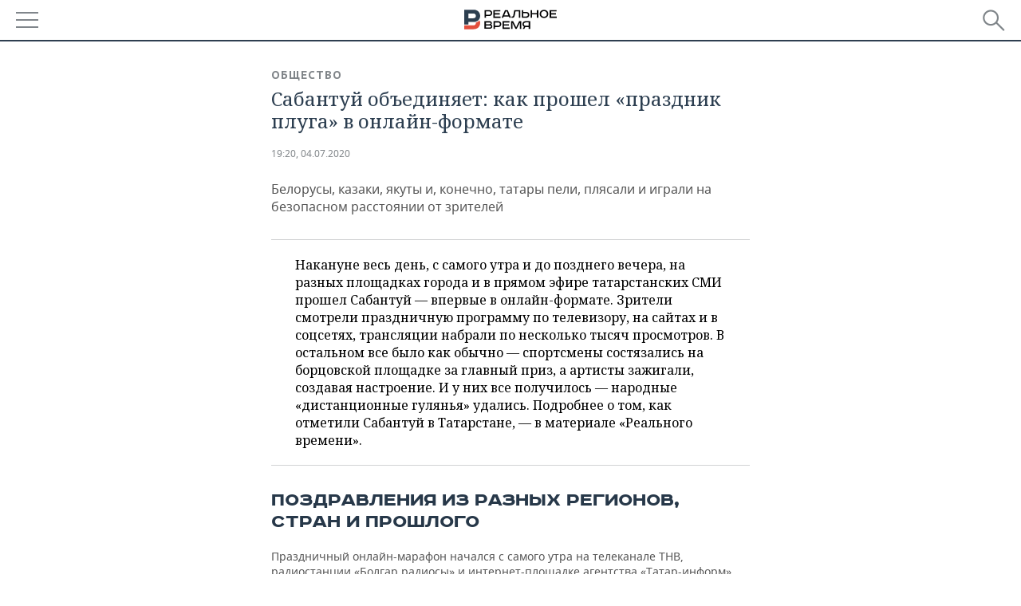

--- FILE ---
content_type: text/html; charset=utf-8
request_url: https://m.realnoevremya.ru/articles/179729-v-kazani-vpervye-proshel-sabantuy-onlayn
body_size: 24435
content:
<!DOCTYPE HTML>
<html lang="ru">
<head prefix="og: https://ogp.me/ns# fb: https://ogp.me/ns/fb# article: https://ogp.me/ns/article#">
    <meta charset="utf-8">
    <link rel="icon" type="image/png" href="/favicon-16x16.png" sizes="16x16">
    <link rel="icon" type="image/png" href="/favicon-32x32.png" sizes="32x32">
    <link rel="icon" type="image/png" href="/favicon-96x96.png" sizes="96x96">
    <link rel="icon" type="image/png" href="/favicon-192x192.png" sizes="192x192">
    <meta property="og:type" content="website">
    <meta property="og:url" content="https://realnoevremya.ru/articles/179729-v-kazani-vpervye-proshel-sabantuy-onlayn" />
    <meta name="twitter:card" content="summary">
    <meta name="twitter:site" content="@Realnoevremya">
            <meta name="twitter:title" content="Сабантуй объединяет: как прошел «праздник плуга» в онлайн-формате">
        <meta name="twitter:description" content="Борец корэш Булат Мусин завоевал на Сабантуе главный приз">
    
        <meta property="og:title" content="Сабантуй объединяет: как прошел «праздник плуга» в онлайн-формате">
    <meta property="twitterDescription" content="Сабантуй объединяет: как прошел «праздник плуга» в онлайн-формате">
    <meta property="og:description" content="Белорусы, казаки, якуты и, конечно, татары пели, плясали и играли на безопасном расстоянии от зрителей">
    <meta property="pageDescription" content="Белорусы, казаки, якуты и, конечно, татары пели, плясали и играли на безопасном расстоянии от зрителей">
    <meta name="description" content="Борец корэш Булат Мусин завоевал на Сабантуе главный приз">

    <meta name="theme-color" content="#2c3f50">
    <meta name="msapplication-navbutton-color" content="black">
    <meta name="apple-mobile-web-app-status-bar-style" content="#2c3f50">

                <link rel="canonical" href="https://realnoevremya.ru/articles/179729-v-kazani-vpervye-proshel-sabantuy-onlayn">
        
    <title>В Казани впервые прошел Сабантуй онлайн — Реальное время</title>
    <link href="/favicon.ico" type="image/x-icon" rel="shortcut icon"/>

        <meta name="viewport" content="width=device-width, initial-scale=1.0">

    <link rel="stylesheet" href="/raw/libs/slick-1.6.0/slick/slick.css?v=1435154751">
    <link rel="stylesheet" href="/assets/mobile/css/style.css?v=1435154751">
    <link rel="stylesheet" type="text/css" href="/assets/journal/css/content-style.css?v=1473867705" />
    <script src="/assets/journal/js/banner.min.js?v=1435154751"></script>
</head>

<body>
<svg xmlns="http://www.w3.org/2000/svg" xmlns:xlink="http://www.w3.org/1999/xlink" x="0px" y="0px"  style="display: none;" >
    <symbol id="logo-text" viewBox="0 0 150 32">
            <path class="st0" d="M40.3,0.7c2.9,0,5.1,1.9,5.1,4.8s-2.2,4.8-5.1,4.8h-5v2.9h-2.3V0.7H40.3z M35.3,8.2h5c1.7,0,2.9-1,2.9-2.7
        c0-1.7-1.2-2.7-2.9-2.7h-5V8.2z"/>
            <path class="st0" d="M58.5,0.7v2.1h-8.9v3h8v2.1h-8v3.3h9.2v2.1H47.3V0.7H58.5z"/>
            <path class="st0" d="M70.5,0.7l5.3,12.5h-2.4l-0.9-2H64l-0.9,2h-2.5l5.5-12.5H70.5z M64.8,9.2h6.7L69,2.7h-1.4L64.8,9.2z"/>
            <path class="st0" d="M91,0.7v12.5h-2.3V2.8h-5.6l-1.4,7.3c-0.4,2.1-1.7,3.1-3.7,3.1h-1.3V11h1.1c0.9,0,1.4-0.4,1.6-1.2l1.7-9.1H91
        z"/>
            <path class="st0" d="M95.7,0.7v3h4.8c2.9,0,5.1,1.8,5.1,4.7c0,2.9-2.2,4.8-5.1,4.8h-7.1V0.7H95.7z M95.7,11.1h4.6
        c1.9,0,2.9-1,2.9-2.7c0-1.8-1.1-2.7-2.9-2.7h-4.6V11.1z"/>
            <path class="st0" d="M109.8,0.7v5h8v-5h2.3v12.5h-2.3V7.7h-8v5.5h-2.3V0.7H109.8z"/>
            <path class="st0" d="M129.3,13.5c-3.9,0-7-2.6-7-6.6s3.1-6.6,7-6.6s7,2.6,7,6.6S133.2,13.5,129.3,13.5z M129.3,11.5
        c2.7,0,4.7-1.7,4.7-4.6c0-2.9-2.1-4.6-4.7-4.6c-2.6,0-4.7,1.7-4.7,4.6S126.7,11.5,129.3,11.5z"/>
            <path class="st0" d="M149.7,0.7v2.1h-8.9v3h8v2.1h-8v3.3h9.2v2.1h-11.5V0.7H149.7z"/>
            <path class="st0" d="M40.9,18.6c2.3,0,3.8,1.3,3.8,3.2c0,1-0.3,1.8-1.1,2.3c1.2,0.5,1.9,1.7,1.9,3.1c0,2.1-1.7,3.8-4.1,3.8h-8.6
        V18.6H40.9z M35.3,23.6h5.9c0.9,0,1.4-0.7,1.4-1.4c0-0.8-0.4-1.5-1.7-1.5h-5.6L35.3,23.6L35.3,23.6z M35.3,29h6.2
        c1.3,0,2-0.8,2-1.7c0-1.1-0.7-1.7-1.8-1.7h-6.4L35.3,29L35.3,29z"/>
            <path class="st0" d="M55,18.6c2.9,0,5.1,1.9,5.1,4.8s-2.2,4.8-5.1,4.8h-5.1v2.9h-2.3V18.6H55z M49.9,26.1h5c1.7,0,2.9-1,2.9-2.7
        c0-1.7-1.2-2.7-2.9-2.7h-5V26.1z"/>
            <path class="st0" d="M73.3,18.6v2.1h-8.9v3h8v2.1h-8V29h9.2v2.1H62.1V18.6L73.3,18.6L73.3,18.6z"/>
            <path class="st0" d="M79.2,18.6l4.9,9.9h0.1l4.9-9.9h3.3v12.5h-2.3v-9.7h-0.2l-4.8,9.7H83l-4.7-9.7h-0.2v9.7h-2.2V18.6L79.2,18.6
        L79.2,18.6z"/>
            <path class="st0" d="M106.8,31.1h-2.3v-2.9H99l-1.6,2.9h-2.5l2-3.5c-1.6-0.8-2.5-2.3-2.5-4.2c0-2.9,2.2-4.8,5.1-4.8h7.4V31.1z
         M99.5,20.7c-1.7,0-2.9,1.1-2.9,2.7c0,1.7,1.2,2.6,2.9,2.6h5v-5.4H99.5z"/>
    </symbol>
    <symbol id="logo-P" viewBox="0 0 150 32">
        <path class="st1" d="M15.1,0c6.1,0,10.7,4.1,10.7,10.1S21.2,20,15.1,20H6.8v4.1H0V0H15.1z M6.8,13.9h8c2.4,0,4.1-1.3,4.1-3.7
			c0-2.4-1.7-4-4.1-4h-8V13.9z"/>
    </symbol>
    <symbol id="logo-B" viewBox="0 0 150 32">
        <path class="st2" d="M18.9,20.9c0,0.2,0,0.4,0,0.6c0,2.4-1.7,4-4.1,4h-8l0,0H0v6.2h15.1c6.1,0,10.7-4.1,10.7-10.1
			c0-1.6-0.3-3.1-1-4.4C23.6,18.7,21.4,20.3,18.9,20.9L18.9,20.9L18.9,20.9z"/>
    </symbol>

    <symbol id="logo-text-en" viewBox="0 0 150 32">
        <polygon points="59.7,1.3 59.7,3.3 50.9,3.3 50.9,6.3 58.7,6.3 58.7,8.3 50.9,8.3 50.9,11.6 60,11.6 60,13.7 48.6,13.7 48.6,1.3
		"/>
        <path d="M65.9,9.7h6.6l-2.6-6.4h-1.4L65.9,9.7z M71.4,1.3l5.2,12.3h-2.3l-0.9-1.9H65l-0.9,1.9h-2.4l5.4-12.3H71.4z"/>
        <polygon points="80.9,1.3 80.9,11.6 89.7,11.6 89.7,13.7 78.5,13.7 78.5,1.3 	"/>
        <polygon points="93.8,1.3 101.9,10.5 101.9,1.3 104.3,1.3 104.3,13.7 101.9,13.7 93.7,4.4 93.7,13.7 91.5,13.7 91.5,1.3 	"/>
        <path d="M113.2,12.1c2.7,0,4.7-1.7,4.7-4.6s-2-4.6-4.7-4.6c-2.6,0-4.6,1.7-4.6,4.6S110.6,12.1,113.2,12.1 M113.2,14
		c-3.8,0-6.9-2.6-6.9-6.5s3.1-6.5,6.9-6.5c3.8,0,6.9,2.6,6.9,6.5S117,14,113.2,14"/>
        <polygon points="133.3,1.3 133.3,3.3 124.5,3.3 124.5,6.3 132.3,6.3 132.3,8.3 124.5,8.3 124.5,11.6 133.6,11.6 133.6,13.7
		122.2,13.7 122.2,1.3 	"/>
        <polygon points="36.4,18.7 40.7,29 41.6,29 46,18.7 48.4,18.7 43,31 39.3,31 33.8,18.7 	"/>
        <path d="M52.6,26h4.9c1.7,0,2.9-1,2.9-2.7s-1.2-2.7-2.9-2.7h-4.9C52.6,20.7,52.6,26,52.6,26z M57.6,18.7c2.9,0,5,1.9,5,4.8
		c0,2-1.1,3.4-2.6,4.1l1.9,3.4h-2.4l-1.6-2.9h-5.3V31h-2.2V18.7H57.6z"/>
        <path d="M36.7,8.8h4.9c1.7,0,2.9-1,2.9-2.7s-1.2-2.7-2.9-2.7h-4.9V8.8z M41.6,1.3c2.9,0,5,1.9,5,4.8c0,2-1.1,3.4-2.6,4.1l1.9,3.4
		h-2.4l-1.6-2.9h-5.3v2.9h-2.2V1.3H41.6z"/>
        <polygon points="76,18.7 76,20.7 67.2,20.7 67.2,23.7 75.1,23.7 75.1,25.7 67.2,25.7 67.2,28.9 76.3,28.9 76.3,31 65,31 65,18.7
		"/>
        <polygon points="81.8,18.7 86.6,28.3 86.7,28.3 91.6,18.7 94.8,18.7 94.8,31 92.6,31 92.6,21.4 92.3,21.4 87.7,31 85.6,31 81,21.4
		80.7,21.4 80.7,31 78.5,31 78.5,18.7 	"/>
        <polygon points="99.3,18.7 103.5,25.7 103.8,25.7 108,18.7 110.6,18.7 104.7,27.9 104.7,31 102.4,31 102.4,27.9 96.6,18.7 	"/>
        <path d="M113.4,27.1h6.6l-2.6-6.4h-1.4L113.4,27.1z M119,18.7l5.2,12.3h-2.3l-0.9-1.9h-8.4l-0.9,1.9h-2.4l5.4-12.3H119z"/>
    </symbol>


    <symbol id="searchico" viewBox="0 0 410.23 410.23">
        <path d="M401.625,364.092l-107.1-107.1c19.125-26.775,30.6-59.288,30.6-93.713c0-89.888-72.675-162.562-162.562-162.562
		S0,73.392,0,163.279s72.675,162.562,162.562,162.562c34.425,0,66.938-11.475,93.713-30.6l107.1,107.1
		c9.562,9.562,26.775,9.562,38.25,0l0,0C413.1,390.867,413.1,375.566,401.625,364.092z M162.562,287.592
		c-68.85,0-124.312-55.463-124.312-124.312c0-68.85,55.462-124.312,124.312-124.312c68.85,0,124.312,55.462,124.312,124.312
		C286.875,232.129,231.412,287.592,162.562,287.592z"/>
    </symbol>

    <symbol id="white-calendar" viewBox="0 0 485 485">
        <path class="st1" d="M438.2,71.7V436H46.8V71.7H438.2 M476.9,32.3h-38.7H46.8H8.1v39.3V436v39.3h38.7h391.4h38.7V436V71.7V32.3
        L476.9,32.3z"/>

        <rect x="147.8" y="9.7" class="st1" width="38.7" height="117.2"/>
        <rect x="295" y="9.7" class="st1" width="38.7" height="117.2"/>

        <rect x="90" y="200" width="50" height="50"/>
        <rect x="220" y="200" width="50" height="50"/>
        <rect x="350" y="200" width="50" height="50"/>

        <rect x="90" y="320" width="50" height="50"/>
        <rect x="220" y="320" width="50" height="50"/>
        <rect x="350" y="320" width="50" height="50"/>
    </symbol>

    <symbol id="social-vk" viewBox="0 0 11.9 17.9">
        <path d="M8.7,8.1L8.7,8.1C10,7.7,11,6.5,11,4.8c0-2.3-1.9-3.6-4-3.6H0v15.5h6.4c3.9,0,5.5-2.5,5.5-4.7C11.9,9.5,10.6,8.5,8.7,8.1z
	 M3.6,3.9h0.8c0.6,0,1.5-0.1,2,0.2C6.9,4.5,7.2,5,7.2,5.6c0,0.5-0.2,1-0.6,1.4C6,7.4,5.3,7.3,4.7,7.3H3.6V3.9z M7.3,13.5
	c-0.5,0.4-1.4,0.3-2,0.3H3.6V10h1.9c0.6,0,1.3,0,1.8,0.3s0.9,1,0.9,1.6C8.1,12.5,7.9,13.1,7.3,13.5z"/>
    </symbol>

    <symbol id="social-tw" viewBox="0 0 20.2 17.9">
        <path d="M20.2,2.7c-0.7,0.3-1.5,0.6-2.4,0.7c0.9-0.6,1.5-1.4,1.8-2.3c-0.8,0.5-1.7,0.8-2.6,1c-0.8-0.8-1.8-1.3-3-1.3
		c-2.3,0-4.1,1.8-4.1,4.1c0,0.3,0,0.6,0.1,0.9C6.6,5.6,3.5,4,1.5,1.5C1.1,2.1,0.9,2.8,0.9,3.6C0.9,5,1.6,6.3,2.7,7
		C2,7,1.4,6.8,0.8,6.5c0,0,0,0,0,0.1c0,2,1.4,3.7,3.3,4c-0.3,0.1-0.7,0.1-1.1,0.1c-0.3,0-0.5,0-0.8-0.1c0.5,1.6,2.1,2.8,3.9,2.9
		c-1.4,1.1-3.2,1.8-5.1,1.8c-0.3,0-0.7,0-1-0.1c1.8,1.2,4,1.9,6.3,1.9c7.6,0,11.7-6.3,11.7-11.7c0-0.2,0-0.4,0-0.5
		C18.9,4.2,19.6,3.5,20.2,2.7z"/>
    </symbol>

    <symbol id="social-fb" viewBox="0 0 15.3 17.9">
        <path d="M10.8,0H8.5C5.9,0,4.2,1.7,4.2,4.4v2H1.9c-0.2,0-0.4,0.2-0.4,0.4v2.9c0,0.2,0.2,0.4,0.4,0.4h2.3v7.4c0,0.2,0.2,0.4,0.4,0.4
		h3c0.2,0,0.4-0.2,0.4-0.4v-7.4h2.7c0.2,0,0.4-0.2,0.4-0.4V6.8c0-0.1,0-0.2-0.1-0.3c-0.1-0.1-0.2-0.1-0.3-0.1H8V4.7
		c0-0.8,0.2-1.2,1.3-1.2h1.6c0.2,0,0.4-0.2,0.4-0.4V0.4C11.2,0.2,11,0,10.8,0z"/>
    </symbol>

    <symbol id="social-yt" viewBox="0 0 24.8 17.9">
        <path d="M23.6,4.4c0-1.9-1.5-3.4-3.4-3.4H4.5C2.6,1,1.1,2.5,1.1,4.4v9c0,1.9,1.5,3.4,3.4,3.4h15.8
		c1.9,0,3.4-1.5,3.4-3.4v-9H23.6z M10.2,12.7V4.3l6.4,4.2L10.2,12.7z"/>
    </symbol>

    <symbol id="social-inc" viewBox="0 0 512 512">
        <path d="M352,0H160C71.6,0,0,71.6,0,160v192c0,88.4,71.6,160,160,160h192c88.4,0,160-71.6,160-160V160 C512,71.6,440.4,0,352,0z M464,352c0,61.8-50.2,112-112,112H160c-61.8,0-112-50.2-112-112V160C48,98.2,98.2,48,160,48h192 c61.8,0,112,50.2,112,112V352z"/>
        <path d="M256,128c-70.7,0-128,57.3-128,128s57.3,128,128,128s128-57.3,128-128S326.7,128,256,128z M256,336 c-44.1,0-80-35.9-80-80c0-44.1,35.9-80,80-80s80,35.9,80,80C336,300.1,300.1,336,256,336z"/>
        <circle cx="393.6" cy="118.4" r="17.1"/>
    </symbol>
</svg>
<div id="mobText" style="display: none;">
    <div class="mobTextBlock">
        <p>Вы были автоматически перенаправлены на мобильную версию.</p>
        <a href="https://realnoevremya.ru/articles/179729-v-kazani-vpervye-proshel-sabantuy-onlayn?utm_source=mobile&utm_medium=redirect&utm_campaign=mobile">Перейти на полную версию</a>
    </div>
    <div id="mobClose"></div>
</div>

<header>
    <a href="/" id="logo">
                <svg  xmlns:xlink="http://www.w3.org/1999/xlink" height="25px" width="116px">
            <use xlink:href="#logo-text" class="top-logo-text"></use>
            <use xlink:href="#logo-P" class="top-logo-P"></use>
            <use xlink:href="#logo-B" class="top-logo-B"></use>
        </svg>
    </a>

    <div id="menuhide" class="menuhide">
        <div></div>
    </div>
    <div class="hSearch">
        <form action="/search" method="get" id="formSearch">
            <div id="searchShow"></div>
            <input type="text" name="query" placeholder="Поиск по запросу">
            <input type="image" src="/assets/mobile/images/search.png" alt="Поиск по запросу" width="28" height="27">
        </form>
    </div>
</header>

<nav id="menu" class="menu ">
    <ul>
                <li class="more">
            <span>Регионы</span>
            <i></i>
            <ul class="sub">
                <li><a href="/region/bashkortostan">Башкортостан</a></li>
                <!--<li><a href="/region/kirov">Кировская область</a></li>-->
                <li><a href="/region/tatarstan">Татарстан</a></li>
                <li><a href="/region/udmurtiya">Удмуртия</a></li>
            </ul>
        </li>
        
        <li>
            <a href="/news">Новости</a>
        </li>


                <li class="more">
            <a href="/analytics/">Аналитика</a>
            <i></i>
            <ul class="sub">
                <!--<li><a href="/analytics/archive/articles">--><!--</a></li>-->
                <li><a href="/news/analytics">Новости аналитики</a></li>
                <!--li><a href="/analytics/indexes">Индексы цен</a></li-->
                <li><a href="/stories/107">Декларации о доходах</a></li>
                <li><a href="/stories/79">Короли госзаказа ПФО</a></li>
                <li><a href="/stories/12">Вузы Татарстана</a></li>
                <li><a href="/stories/29">Кому принадлежат торговые центры Татарстана</a></li>
            </ul>
        </li>
        
        <li class="more">
            <a href="/economics">Экономика</a>
            <i></i>
            <ul class="sub">
                                    <li><a href="/news/economics">Новости экономики</a></li>
                                <li><a href="/economics/finances">Финансы</a></li>
                <li><a href="/economics/banks">Банки</a></li>
                <li><a href="/economics/budget">Бюджет</a></li>
                <li><a href="/economics/investments">Инвестиции</a></li>
            </ul>
        </li>
        <li class="more">
            <a href="/industry">Промышленность</a>
            <i></i>
            <ul class="sub">
                                    <li><a href="/news/industry">Новости промышленности</a></li>
                                <li><a href="/industry/agriculture">Агропром</a></li>
                <li><a href="/industry/machinery">Машиностроение</a></li>
                <li><a href="/industry/petrochemistry">Нефтехимия</a></li>
                <li><a href="/industry/oil">Нефть</a></li>
                <li><a href="/industry/opk">ОПК</a></li>
                <li><a href="/industry/energy">Энергетика</a></li>
            </ul>
        </li>
        <li class="more">
            <a href="/realty">Недвижимость</a>
                            <i></i>
                <ul class="sub">
                    <li><a href="/news/realty">Новости недвижимости</a></li>
                </ul>
                    </li>
        <li class="more">
            <a href="/auto">Авто</a>
                            <i></i>
                <ul class="sub">
                    <li><a href="/news/auto">Новости авто</a></li>
                </ul>
                    </li>
        <li class="more">
            <a href="/business">Бизнес</a>
            <i></i>
            <ul class="sub">
                                    <li><a href="/news/business">Новости бизнеса</a></li>
                                <li style="display: none;"><a href="/business/cases">Кейс</a></li>
                <li><a href="/business/retail">Розничная торговля</a></li>
                <li><a href="/business/transport">Транспорт</a></li>
                <li><a href="/business/services">Услуги</a></li>
            </ul>
        </li>
        <li class="more">
            <a href="/technologies">Технологии</a>
            <i></i>
            <ul class="sub">
                                    <li><a href="/news/technologies">Новости технологий</a></li>
                                <li><a href="/technologies/it">IT</a></li>
                <li><a href="/technologies/media">Медиа</a></li>
                <li><a href="/technologies/telecommunication">Телекоммуникации</a></li>
            </ul>
        </li>
        <li class="more">
            <a href="/events">Мероприятия</a>
            <i></i>
            <ul class="sub">
                                    <li><a href="/news/events">Новости мероприятий</a></li>
                                <li><a href="/events/outside">Выездная редакция</a></li>
                <li><a href="/events/brunches">Бизнес-бранчи</a></li>
                <!--li><a href="/events/forums">Бизнес-форум</a></li-->
                <li><a href="/events/online">Online-конференции</a></li>
                <li><a href="/events/lectures">Открытая лекция</a></li>
            </ul>
        </li>
        <li class="more">
            <a href="/sports">Спорт</a>
            <i></i>
            <ul class="sub">
                                    <li><a href="/news/sports">Новости спорта</a></li>
                                <li><a href="/sports/football">Футбол</a></li>
                <li><a href="/sports/hockey">Хоккей</a></li>
                <li><a href="/sports/basketball">Баскетбол</a></li>
                <li><a href="/sports/volleyball">Волейбол</a></li>
                <li><a href="/sports/cybersport">Киберспорт</a></li>
                <li><a href="/sports/figure-skating">Фигурное катание</a></li>
                <li><a href="/sports/water">Водные виды спорта</a></li>
                <li><a href="/sports/bandy">Хоккей с мячом</a></li>
            </ul>
        </li>
        <li class="more">
            <a href="/society">Общество</a>
            <i></i>
            <ul class="sub">
                                    <li><a href="/news/society">Новости общества</a></li>
                                <li><a href="/society/authorities">Власть</a></li>
                <li><a href="/society/infrastructure">Инфраструктура</a></li>
                <li><a href="/society/history">История</a></li>
                <li><a href="/society/culture">Культура</a></li>
                <li><a href="/society/medicine">Медицина</a></li>
                <li><a href="/society/education">Образование</a></li>
                <li><a href="/incidents">Происшествия</a></li>
            </ul>
        </li>

        <li>
            <a href="/galleries">Фотогалерея</a>
        </li>
        <li>
            <a href="/stories">Сюжеты</a>
        </li>

                <li class="more">
            <span>Справочник</span>
            <i></i>
            <ul class="sub">
                <li><a href="/persons">Список персон</a></li>
                <li><a href="/companies">Список компаний</a></li>
            </ul>
        </li>
                <li>
            <a href="https://realnoevremya.ru/articles/179729-v-kazani-vpervye-proshel-sabantuy-onlayn?utm_source=mobile&utm_medium=redirect&utm_campaign=mobile">Полная версия</a>
        </li>
    </ul>
    <div class="wall"></div>
</nav>



<section class="mobileVersion">

    <div class="bBlock">
            <ins data-revive-zoneid="18" data-revive-id="8c89e224c36626625246cabeff524fd5"></ins>

    </div>

    <div class="siteWidth clearfix newWidth">
    
    <div class="detailNewsCol newsColHCounter threeCols">

                        <div class="grayShareBtn">
        <div class="ya-share2" data-services="vkontakte,odnoklassniki" data-counter=""
             data-title="Сабантуй объединяет: как прошел «праздник плуга» в онлайн-формате"
             data-image="https://realnoevremya.ru/uploads/articles/7b/73/f4eb587252e128ed.jpg"
             data-description="Белорусы, казаки, якуты и, конечно, татары пели, плясали и играли на безопасном расстоянии от зрителей"
                     ></div>
    </div>
        
        <div class="detailCont">
            
<article class="mobileVersion">

    <div class="category"><a href='/society' class=''>Общество</a></div>
    <h1>Сабантуй объединяет: как прошел «праздник плуга» в онлайн-формате</h1>

    <div class="dateLine">

        <span class="date"> <a href="/articles/archive/04.07.2020">19:20, 04.07.2020</a></span>

        
        

        
            </div>

            <div class="previewText">
            <p>Белорусы, казаки, якуты и, конечно, татары пели, плясали и играли на безопасном расстоянии от зрителей</p>
        </div>
    
    
            <div class="centeredText">
            <p><p>Накануне весь день, с самого утра и до позднего вечера, на разных площадках города и в прямом эфире татарстанских СМИ прошел Сабантуй — впервые в онлайн-формате. Зрители смотрели праздничную программу по телевизору, на сайтах и в соцсетях, трансляции набрали по несколько тысяч просмотров. В остальном все было как обычно — спортсмены состязались на борцовской площадке за главный приз, а артисты зажигали, создавая настроение. И у них все получилось — народные «дистанционные гулянья» удались. Подробнее о том, как отметили Сабантуй в Татарстане, — в материале «Реального времени». </p></p>
        </div>
    
    <h2>Поздравления из разных регионов, стран и прошлого</h2> <p>Праздничный онлайн-марафон начался с самого утра на телеканале ТНВ, радиостанции «Болгар радиосы» и интернет-площадке агентства «Татар-информ». Ведущие ТНВ напомнили, что название этого торжества труда произошло от тюркских слов «сабан» — плуг и «туй» — праздник. Плуг — потому что раньше Сабантуй отмечали в честь начала весенне-полевых работ (а теперь — в честь их окончания).</p> <p>С 7 утра в <a href="https://realnoevremya.ru/news/179651-programma-sabantuya-2020">программе</a> ТНВ «Sиңа Миннән Sәлам» татарстанцев поздравили известные люди и жители районов республики. Телеканал показал Сабантуи прошлых лет, которые проводились в разных уголках мира.</p> <p>В этот день татарская речь, народные песни и музыка снова звучали в Австралии, США, Китае, Казахстане. Люди в ярких национальных костюмах танцевали, играли, веселились. Телеканал показал также, как праздновали Сабантуй в Удмуртии, Чувашии, Оренбургской, Астраханской, Пензенской областях, Пермском крае. С экранов звучали теплые слова, поздравления с праздником.<br></p> <p>В 12 часов трансляцию продолжил концерт, в котором переплелись татарские традиции, история народа и современность. Часть действия прошла на площадке комплекса «Туган авылым». К «жителям деревеньки» приходили гости, они поздравляли хозяев и шутили. Приходили поздравлять с праздником и люди из прошлого. Гости и хозяева в ярких расшитых костюмах пели песни и плясали под гармонь, напоминали зрителям о древних татарских обычаях и обрядах, угощались сладостями и чаем из расписного самовара. </p>  <h2>А потом все вместе спели на татарском</h2> <p>В «Туган авылым» прибывали гости издалека. Сначала своих волжских родственников поздравили танцем крымские татары. Крымчан сменили кочевники в меховых шапках, которые привезли песню «Кара-Юрга». А после этого зрителей перенесли из деревни в город, но тоже в старые добрые времена. Приехали музыканты на ретроавтомобилях середины XX столетия, пятеро баянистов, среди которых оказалась милая дама, виртуозно исполнили зажигательный «твист». </p> <p>И снова деревня, но уже белорусская. Целая гвардия русоволосых хлопцев в белых косоворотках со славянским орнаментом дружно спели «Косил Ясь конюшину». Вслед за ними подоспели терские казаки, которые задорно отплясывали в парах. А одна пара, видимо, атаман и его жена, лихо жонглировали саблями.</p> <p>Затем за большим гостеприимным и изобильным столом собрались все приехавшие в национальный комплекс и исполнили вместе татарскую песню.</p> <p>А гости все продолжали прибывать. С песнями подтянулись джигиты из Средней Азии, один из них спел по-русски «Я встретил девушку…». Челябинские татары привезли танец, а якутка с восхитительным голосом исполнила композицию «Пробуждение», сыграв еще на бубне и варгане. В детском танце смешались традиции и обычаи народов, которые живут в Татарстане: пляска началась под залихватские русские мелодии, а завершилась под не менее задорную татарскую музыку. Своими песнями зрителей порадовал и Салават Фатхетдинов. А завершили эту программу жизнерадостные татары песней на русском языке «Легко на сердце от песни веселой».</p> <iframe src="//vk.com/video_ext.php?oid=-163482006&id=456241573&hash=405670f19b649d9a&hd=2" width="620" height="347" frameborder="0" allowfullscreen="1" loading="lazy"></iframe> <h2>Более 300 площадок Сабантуя в мире</h2> <p>В 15 часов праздник начался на площадке Казанского ипподрома, где собрались в основном сами артисты, спортсмены и организаторы праздника. Ведущие Данир Сабиров и Гульназ Сафарова пообещали, что, несмотря на дистанционный формат, создадут «атмосферу настоящих народных гуляний самого веселого праздника татарского народа, праздника мира, дружбы и труда».</p> <p>На концертной площадке сегодня выступали Венера Ганеева, Раяз Фасихов, Марсель Вагизов, Чулпан Юсупова, трио «Ямьле», ансамбль «Сорнай». В перерывах между песнями и танцами ведущие напомнили, что в Казани Сабантуй с давних пор проводился на Арском поле, когда оно еще не было застроено. Затем место празднования перенесли за Ново-Татарскую слободу, а в наши дни Сабантуй проводят в Березовой роще Приволжского района. </p> <p>— Сабантуй, издревле отмечающийся как календарный обряд в честь пробуждающейся природы и всего нового, является главным национальным праздником татарского народа, составной частью его образа жизни. Сегодня можно назвать единственную эпитафию булгарского периода, ее обнаружили в июле 1979 года в древнем селе Алькеевского района — памятник свидетельствует о праздновании Сабантуя на территории Татарстана с конца XIII века, — рассказали ведущие. </p> <p>Праздник не прекращали отмечать даже во время Гражданской войны, голодного времени и разрухи. На большом экране показали документы, связанные с празднованием Сабантуя в 1920-е годы. В те годы в Казани его отмечали у озера Кабан. Из афиши видно, что турниры по борьбе шли на протяжении нескольких дней. А Сабантуй на 15-ю годовщину ТАССР посетили гости из других республик. </p> <p>— Теперь его проводят более чем в 300 городах мира. С каждым годом растет география проведения этого праздника в городах России и за рубежом. В 2019 году при господдержке провели 361 Сабантуй, в том числе 282 в 57 регионах РФ и 79 — в 28 странах дальнего и ближнего зарубежья, — сообщили ведущие. </p> <p>Параллельно с выступлениями артисты и спортсмены развлекались на спортивной площадке. Пытались не расплескать воду из ведер, когда бегали с коромыслом, старались удержать с яйцо в ложке также на бегу. Участники игр пробовали перемещаться в мешках, то шагая, то прыгая, падая и хохоча. Боролись мешками, сидя на бревне. На экранах транслировали скачки. Но центром событий стала борцовская площадка. Ведущие отметили интересные факты: продолжительность схватки в корэше составляет 4 минуты; у взрослых спортсменов длина пояса достигает 160 см. Ну и то, что все знают: победитель турнира получает главный приз в виде барана. </p> <section class="widget"><blockquote class="instagram-media" data-instgrm-permalink="https://www.instagram.com/p/CCNWAYnoTHT/?utm_source=ig_embed&utm_campaign=loading" data-instgrm-version="12" style=" background:#FFF; border:0; border-radius:3px; box-shadow:0 0 1px 0 rgba(0,0,0,0.5),0 1px 10px 0 rgba(0,0,0,0.15); margin: 1px; max-width:540px; min-width:326px; padding:0; width:99.375%; width:-webkit-calc(100% — 2px); width:calc(100% — 2px);"><div style="padding:16px;"> <a href="https://www.instagram.com/p/CCNWAYnoTHT/?utm_source=ig_embed&utm_campaign=loading" style=" background:#FFFFFF; line-height:0; padding:0 0; text-align:center; text-decoration:none; width:100%;" target="_blank"> <div style=" display: flex; flex-direction: row; align-items: center;"> <div style="background-color: #F4F4F4; border-radius: 50%; flex-grow: 0; height: 40px; margin-right: 14px; width: 40px;"></div> <div style="display: flex; flex-direction: column; flex-grow: 1; justify-content: center;"> <div style=" background-color: #F4F4F4; border-radius: 4px; flex-grow: 0; height: 14px; margin-bottom: 6px; width: 100px;"></div> <div style=" background-color: #F4F4F4; border-radius: 4px; flex-grow: 0; height: 14px; width: 60px;"></div></div></div><div style="padding: 19% 0;"></div> <div style="display:block; height:50px; margin:0 auto 12px; width:50px;"><svg width="50px" height="50px" viewbox="0 0 60 60" version="1.1" xmlns="https://www.w3.org/2000/svg" xmlns:xlink="https://www.w3.org/1999/xlink"><g stroke="none" stroke-width="1" fill="none" fill-rule="evenodd"><g transform="translate(-511.000000, -20.000000)" fill="#000000"><g><path d="M556.869,30.41 C554.814,30.41 553.148,32.076 553.148,34.131 C553.148,36.186 554.814,37.852 556.869,37.852 C558.924,37.852 560.59,36.186 560.59,34.131 C560.59,32.076 558.924,30.41 556.869,30.41 M541,60.657 C535.114,60.657 530.342,55.887 530.342,50 C530.342,44.114 535.114,39.342 541,39.342 C546.887,39.342 551.658,44.114 551.658,50 C551.658,55.887 546.887,60.657 541,60.657 M541,33.886 C532.1,33.886 524.886,41.1 524.886,50 C524.886,58.899 532.1,66.113 541,66.113 C549.9,66.113 557.115,58.899 557.115,50 C557.115,41.1 549.9,33.886 541,33.886 M565.378,62.101 C565.244,65.022 564.756,66.606 564.346,67.663 C563.803,69.06 563.154,70.057 562.106,71.106 C561.058,72.155 560.06,72.803 558.662,73.347 C557.607,73.757 556.021,74.244 553.102,74.378 C549.944,74.521 548.997,74.552 541,74.552 C533.003,74.552 532.056,74.521 528.898,74.378 C525.979,74.244 524.393,73.757 523.338,73.347 C521.94,72.803 520.942,72.155 519.894,71.106 C518.846,70.057 518.197,69.06 517.654,67.663 C517.244,66.606 516.755,65.022 516.623,62.101 C516.479,58.943 516.448,57.996 516.448,50 C516.448,42.003 516.479,41.056 516.623,37.899 C516.755,34.978 517.244,33.391 517.654,32.338 C518.197,30.938 518.846,29.942 519.894,28.894 C520.942,27.846 521.94,27.196 523.338,26.654 C524.393,26.244 525.979,25.756 528.898,25.623 C532.057,25.479 533.004,25.448 541,25.448 C548.997,25.448 549.943,25.479 553.102,25.623 C556.021,25.756 557.607,26.244 558.662,26.654 C560.06,27.196 561.058,27.846 562.106,28.894 C563.154,29.942 563.803,30.938 564.346,32.338 C564.756,33.391 565.244,34.978 565.378,37.899 C565.522,41.056 565.552,42.003 565.552,50 C565.552,57.996 565.522,58.943 565.378,62.101 M570.82,37.631 C570.674,34.438 570.167,32.258 569.425,30.349 C568.659,28.377 567.633,26.702 565.965,25.035 C564.297,23.368 562.623,22.342 560.652,21.575 C558.743,20.834 556.562,20.326 553.369,20.18 C550.169,20.033 549.148,20 541,20 C532.853,20 531.831,20.033 528.631,20.18 C525.438,20.326 523.257,20.834 521.349,21.575 C519.376,22.342 517.703,23.368 516.035,25.035 C514.368,26.702 513.342,28.377 512.574,30.349 C511.834,32.258 511.326,34.438 511.181,37.631 C511.035,40.831 511,41.851 511,50 C511,58.147 511.035,59.17 511.181,62.369 C511.326,65.562 511.834,67.743 512.574,69.651 C513.342,71.625 514.368,73.296 516.035,74.965 C517.703,76.634 519.376,77.658 521.349,78.425 C523.257,79.167 525.438,79.673 528.631,79.82 C531.831,79.965 532.853,80.001 541,80.001 C549.148,80.001 550.169,79.965 553.369,79.82 C556.562,79.673 558.743,79.167 560.652,78.425 C562.623,77.658 564.297,76.634 565.965,74.965 C567.633,73.296 568.659,71.625 569.425,69.651 C570.167,67.743 570.674,65.562 570.82,62.369 C570.966,59.17 571,58.147 571,50 C571,41.851 570.966,40.831 570.82,37.631"></path></g></g></g></svg></div><div style="padding-top: 8px;"> <div style=" color:#3897f0; font-family:Arial,sans-serif; font-size:14px; font-style:normal; font-weight:550; line-height:18px;"> Посмотреть эту публикацию в Instagram</div></div><div style="padding: 12.5% 0;"></div> <div style="display: flex; flex-direction: row; margin-bottom: 14px; align-items: center;"><div> <div style="background-color: #F4F4F4; border-radius: 50%; height: 12.5px; width: 12.5px; transform: translateX(0px) translateY(7px);"></div> <div style="background-color: #F4F4F4; height: 12.5px; transform: rotate(-45deg) translateX(3px) translateY(1px); width: 12.5px; flex-grow: 0; margin-right: 14px; margin-left: 2px;"></div> <div style="background-color: #F4F4F4; border-radius: 50%; height: 12.5px; width: 12.5px; transform: translateX(9px) translateY(-18px);"></div></div><div style="margin-left: 8px;"> <div style=" background-color: #F4F4F4; border-radius: 50%; flex-grow: 0; height: 20px; width: 20px;"></div> <div style=" width: 0; height: 0; border-top: 2px solid transparent; border-left: 6px solid #f4f4f4; border-bottom: 2px solid transparent; transform: translateX(16px) translateY(-4px) rotate(30deg)"></div></div><div style="margin-left: auto;"> <div style=" width: 0px; border-top: 8px solid #F4F4F4; border-right: 8px solid transparent; transform: translateY(16px);"></div> <div style=" background-color: #F4F4F4; flex-grow: 0; height: 12px; width: 16px; transform: translateY(-4px);"></div> <div style=" width: 0; height: 0; border-top: 8px solid #F4F4F4; border-left: 8px solid transparent; transform: translateY(-4px) translateX(8px);"></div></div></div> <div style="display: flex; flex-direction: column; flex-grow: 1; justify-content: center; margin-bottom: 24px;"> <div style=" background-color: #F4F4F4; border-radius: 4px; flex-grow: 0; height: 14px; margin-bottom: 6px; width: 224px;"></div> <div style=" background-color: #F4F4F4; border-radius: 4px; flex-grow: 0; height: 14px; width: 144px;"></div></div></a><p style=" color:#c9c8cd; font-family:Arial,sans-serif; font-size:14px; line-height:17px; margin-bottom:0; margin-top:8px; overflow:hidden; padding:8px 0 7px; text-align:center; text-overflow:ellipsis; white-space:nowrap;"><a href="https://www.instagram.com/p/CCNWAYnoTHT/?utm_source=ig_embed&utm_campaign=loading" style=" color:#c9c8cd; font-family:Arial,sans-serif; font-size:14px; font-style:normal; font-weight:normal; line-height:17px; text-decoration:none;" target="_blank">Публикация от Рустам Минниханов (@rusminnikhanov)</a> <time style=" font-family:Arial,sans-serif; font-size:14px; line-height:17px;" datetime="2020-07-04T05:31:00+00:00">3 Июл 2020 в 10:31 PDT</time></p></div></blockquote> <script async="" src="//www.instagram.com/embed.js"></script></section> <h2>Кандидаты наук и мастера спорта</h2> <p>Со сцены всех поздравил с праздником человек, который с детства занимается корэш и уже около 30 лет судит бои — абсолютный батыр Вахитовского района Казани, а также Балтасинского района, мастер спорта, доцент, кандидат физико-математических наук, заслуженный тренер РТ Марат Ахмадиев. Он выигрывал автомобиль, воспитал четырех заслуженных мастеров спорта, а 10 лет назад снял фильм о корэше.</p> <p>Красивые приемы и свою силу показывали сегодня на ковре и юные спортсмены, и именитые. В одной из схваток приняли участие мастер спорта международного класса, чемпион Универсиады, спортивный директор Всероссийской федерации корэш, кандидат технических наук Ильнар Галиев и мастер спорта Эльмир Шигапов. </p> <p>В решающей же схватке этого дня победил Булат Мусин. Он рассказал, что особенная атмосфера праздника доставляет ему удовольствие, именно она и помогла ему победить. Легко подняв на плечи довольно упитанного барана, триумфатор совершил круг почета вокруг татами. Так в Казани завершилась традиционная программа, возможно, самого необычного Сабантуя в истории.<br></p> <iframe width="620" height="347" src="https://www.youtube.com/embed/lJrqz2wo8_I" frameborder="0" allow="accelerometer; autoplay; encrypted-media; gyroscope; picture-in-picture" allowfullscreen="1" loading="lazy"></iframe> <h2><strong>Философия корэша, народные танцы и «Крапива»</strong></h2> <p>А в 19:00 зрителей ждала молодежная онлайн-вечеринка в «Татарской усадьбе» — с приятной живой музыкой на свежем воздухе, молодыми исполнителями и встречами с интересными собеседниками. Зрители смотрели фестиваль на страницах «Официальный Татарстан», nashtatarstan, VK, OK, YouTube. Соцсеть «ВКонтакте», например, собрала почти 3 тыс. человек. </p> <p>Понятно, что для дистанционной формы концерта не требуется большой площадки: виртуальный праздник прошел во дворике гостинично-ресторанного комплекса «Татарская усадьба». На открытой сцене «усадьбы» выступили молодежные популярные группы и исполнители: Артур Исламов, Juna, Карт аяк, Abadeli, Alpar, Ямьле, Закария. Играли баянисты Айнур Муратов, Булат Хисматов, Наиль Сагдеев. Зрителей развлекал танцевальный ансамбль «Мирас».</p> <p>Ведущий Фаниль Вакказов побеседовал в уличной студии с замминистра культуры РТ Дамиром Натфуллиным и руководителем центра истории и теории национального образования Института истории им Ш. Марджани Маратом Гибатдиновым о новом формате и традициях Сабантуя. В фестивале также приняли участие борцы корэш Ильнар Галиев и Азат Нурмухаметов. Они рассказали о своем виде спорта, о философии корэш и тех, кто увлекается этой борьбой. Мастер-класс по народным танцам провели Нигина Низамиева и Давлет Гумеров. </p> <p>В завершение вечера ведущие разыграли брендированные призы для онлайн-зрителей, а любители электронной музыки послушали «Крапиву» — группу разностороннего музыканта Димы Крапивина, который успел поработать сайдменом в соул-, джаз-, хип-хоп- и рок-проектах.</p> 
<div class="picScrollerWrap">
    <div class="picScroller"
         data-id="4173"
         data-allowfullscreen="true"
         data-ratio="940/625"
         data-width="100%"
         data-loop="true"
         data-arrows="true"
         data-nav="false"
         data-transition-duration="500"
         data-keyboard="true"
         data-maxheight="750"
         data-fit="contain"
    >
        <img class="photoGallery" src="/uploads/gallery/73/7c/7f1ce0656b085946.jpg" alt="" data-description="" data-author="Илья Репин" data-full='/uploads/gallery/73/7c/7f1ce0656b085946.xl.jpg'><img class="photoGallery" src="/uploads/gallery/15/74/6cc91d27866974d8.jpg" alt="" data-description="" data-author="Илья Репин" data-full='/uploads/gallery/15/74/6cc91d27866974d8.xl.jpg'><img class="photoGallery" src="/uploads/gallery/59/0d/e02be14059a4c672.jpg" alt="" data-description="" data-author="Илья Репин" data-full='/uploads/gallery/59/0d/e02be14059a4c672.xl.jpg'><img class="photoGallery" src="/uploads/gallery/35/c6/aaa81036fef35c3f.jpg" alt="" data-description="" data-author="Илья Репин" data-full='/uploads/gallery/35/c6/aaa81036fef35c3f.xl.jpg'><img class="photoGallery" src="/uploads/gallery/06/61/ef62cb20d918a96f.jpg" alt="" data-description="" data-author="Илья Репин" data-full='/uploads/gallery/06/61/ef62cb20d918a96f.xl.jpg'><img class="photoGallery" src="/uploads/gallery/e4/11/831fb160c1091661.jpg" alt="" data-description="" data-author="Илья Репин" data-full='/uploads/gallery/e4/11/831fb160c1091661.xl.jpg'><img class="photoGallery" src="/uploads/gallery/bf/db/7e1e4c6ffc4b38c3.jpg" alt="" data-description="" data-author="Илья Репин" data-full='/uploads/gallery/bf/db/7e1e4c6ffc4b38c3.xl.jpg'><img class="photoGallery" src="/uploads/gallery/0e/a6/e1ac3a92dbc262a4.jpg" alt="" data-description="" data-author="Илья Репин" data-full='/uploads/gallery/0e/a6/e1ac3a92dbc262a4.xl.jpg'><img class="photoGallery" src="/uploads/gallery/51/c7/8d3758b71231c738.jpg" alt="" data-description="" data-author="Илья Репин" data-full='/uploads/gallery/51/c7/8d3758b71231c738.xl.jpg'><img class="photoGallery" src="/uploads/gallery/14/58/aec809413aa27b5c.jpg" alt="" data-description="" data-author="Илья Репин" data-full='/uploads/gallery/14/58/aec809413aa27b5c.xl.jpg'><img class="photoGallery" src="/uploads/gallery/ad/07/8d4d49f6a54fb13b.jpg" alt="" data-description="" data-author="Илья Репин" data-full='/uploads/gallery/ad/07/8d4d49f6a54fb13b.xl.jpg'><img class="photoGallery" src="/uploads/gallery/a8/09/90b772afbe8b3004.jpg" alt="" data-description="" data-author="Илья Репин" data-full='/uploads/gallery/a8/09/90b772afbe8b3004.xl.jpg'><img class="photoGallery" src="/uploads/gallery/45/c4/a0ebc31f4c52d739.jpg" alt="" data-description="" data-author="Илья Репин" data-full='/uploads/gallery/45/c4/a0ebc31f4c52d739.xl.jpg'><img class="photoGallery" src="/uploads/gallery/60/aa/0c6cbac14e730a82.jpg" alt="" data-description="" data-author="Илья Репин" data-full='/uploads/gallery/60/aa/0c6cbac14e730a82.xl.jpg'><img class="photoGallery" src="/uploads/gallery/4c/5e/fe35673ebebf4b02.jpg" alt="" data-description="" data-author="Илья Репин" data-full='/uploads/gallery/4c/5e/fe35673ebebf4b02.xl.jpg'><img class="photoGallery" src="/uploads/gallery/fd/8b/b1696b93a96b5bcc.jpg" alt="" data-description="" data-author="Илья Репин" data-full='/uploads/gallery/fd/8b/b1696b93a96b5bcc.xl.jpg'><img class="photoGallery" src="/uploads/gallery/39/20/0f280391214a64f5.jpg" alt="" data-description="" data-author="Илья Репин" data-full='/uploads/gallery/39/20/0f280391214a64f5.xl.jpg'><img class="photoGallery" src="/uploads/gallery/4f/93/37e132467cd36723.jpg" alt="" data-description="" data-author="Илья Репин" data-full='/uploads/gallery/4f/93/37e132467cd36723.xl.jpg'><img class="photoGallery" src="/uploads/gallery/50/fd/031a99329957e2fb.jpg" alt="" data-description="" data-author="Илья Репин" data-full='/uploads/gallery/50/fd/031a99329957e2fb.xl.jpg'><img class="photoGallery" src="/uploads/gallery/86/f8/ecfad464c15b8c78.jpg" alt="" data-description="" data-author="Илья Репин" data-full='/uploads/gallery/86/f8/ecfad464c15b8c78.xl.jpg'><img class="photoGallery" src="/uploads/gallery/d7/46/c7e91a2f0fddc3dc.jpg" alt="" data-description="" data-author="Илья Репин" data-full='/uploads/gallery/d7/46/c7e91a2f0fddc3dc.xl.jpg'><img class="photoGallery" src="/uploads/gallery/79/4f/bbd9c0dd8a2bd73a.jpg" alt="" data-description="" data-author="Илья Репин" data-full='/uploads/gallery/79/4f/bbd9c0dd8a2bd73a.xl.jpg'><img class="photoGallery" src="/uploads/gallery/47/d9/29bf05f0fea4482c.jpg" alt="" data-description="" data-author="Илья Репин" data-full='/uploads/gallery/47/d9/29bf05f0fea4482c.xl.jpg'><img class="photoGallery" src="/uploads/gallery/80/97/da104d686db6100d.jpg" alt="" data-description="" data-author="Илья Репин" data-full='/uploads/gallery/80/97/da104d686db6100d.xl.jpg'><img class="photoGallery" src="/uploads/gallery/0d/20/bcd491949ac88038.jpg" alt="" data-description="" data-author="Илья Репин" data-full='/uploads/gallery/0d/20/bcd491949ac88038.xl.jpg'><img class="photoGallery" src="/uploads/gallery/d5/07/06a2303864a3eed9.jpg" alt="" data-description="" data-author="Илья Репин" data-full='/uploads/gallery/d5/07/06a2303864a3eed9.xl.jpg'><img class="photoGallery" src="/uploads/gallery/e0/37/d7d3a24c19a9ea85.jpg" alt="" data-description="" data-author="Илья Репин" data-full='/uploads/gallery/e0/37/d7d3a24c19a9ea85.xl.jpg'><img class="photoGallery" src="/uploads/gallery/7e/78/fb7f378e65a4c255.jpg" alt="" data-description="" data-author="Илья Репин" data-full='/uploads/gallery/7e/78/fb7f378e65a4c255.xl.jpg'><img class="photoGallery" src="/uploads/gallery/2c/df/5e07d49d185e9cbf.jpg" alt="" data-description="" data-author="Илья Репин" data-full='/uploads/gallery/2c/df/5e07d49d185e9cbf.xl.jpg'><img class="photoGallery" src="/uploads/gallery/5f/38/c77d0713a6bdba2a.jpg" alt="" data-description="" data-author="Илья Репин" data-full='/uploads/gallery/5f/38/c77d0713a6bdba2a.xl.jpg'><img class="photoGallery" src="/uploads/gallery/9b/70/78989071d841d985.jpg" alt="" data-description="" data-author="Илья Репин" data-full='/uploads/gallery/9b/70/78989071d841d985.xl.jpg'><img class="photoGallery" src="/uploads/gallery/2c/04/3b0a7b8b589f636f.jpg" alt="" data-description="" data-author="Илья Репин" data-full='/uploads/gallery/2c/04/3b0a7b8b589f636f.xl.jpg'><img class="photoGallery" src="/uploads/gallery/98/34/48a4c1efe50a3e46.jpg" alt="" data-description="" data-author="Илья Репин" data-full='/uploads/gallery/98/34/48a4c1efe50a3e46.xl.jpg'><img class="photoGallery" src="/uploads/gallery/67/0f/49ff6c4f60c3140e.jpg" alt="" data-description="" data-author="Илья Репин" data-full='/uploads/gallery/67/0f/49ff6c4f60c3140e.xl.jpg'><img class="photoGallery" src="/uploads/gallery/3d/68/d221f136e1baee50.jpg" alt="" data-description="" data-author="Илья Репин" data-full='/uploads/gallery/3d/68/d221f136e1baee50.xl.jpg'><img class="photoGallery" src="/uploads/gallery/51/3d/810c1bd80d1720a4.jpg" alt="" data-description="" data-author="Илья Репин" data-full='/uploads/gallery/51/3d/810c1bd80d1720a4.xl.jpg'><img class="photoGallery" src="/uploads/gallery/6f/7b/2733c7c2baa2790a.jpg" alt="" data-description="" data-author="Илья Репин" data-full='/uploads/gallery/6f/7b/2733c7c2baa2790a.xl.jpg'><img class="photoGallery" src="/uploads/gallery/42/27/7ec490a28d4ee990.jpg" alt="" data-description="" data-author="Илья Репин" data-full='/uploads/gallery/42/27/7ec490a28d4ee990.xl.jpg'><img class="photoGallery" src="/uploads/gallery/de/2a/1010c7b5186e7c61.jpg" alt="" data-description="" data-author="Илья Репин" data-full='/uploads/gallery/de/2a/1010c7b5186e7c61.xl.jpg'><img class="photoGallery" src="/uploads/gallery/76/1d/0d22abc784170faf.jpg" alt="" data-description="" data-author="Илья Репин" data-full='/uploads/gallery/76/1d/0d22abc784170faf.xl.jpg'><img class="photoGallery" src="/uploads/gallery/cd/3d/4e0d4c463949eb23.jpg" alt="" data-description="" data-author="Илья Репин" data-full='/uploads/gallery/cd/3d/4e0d4c463949eb23.xl.jpg'><img class="photoGallery" src="/uploads/gallery/42/60/a0f7e844fc0f7c39.jpg" alt="" data-description="" data-author="Илья Репин" data-full='/uploads/gallery/42/60/a0f7e844fc0f7c39.xl.jpg'><img class="photoGallery" src="/uploads/gallery/33/bc/9daf1fbaa1cbc843.jpg" alt="" data-description="" data-author="Илья Репин" data-full='/uploads/gallery/33/bc/9daf1fbaa1cbc843.xl.jpg'>    </div>
    <div class="picInfo clearfix">
        <div class="counter"><span class="current">1</span>/<span class="all">43</span></div>
        <div class="descr">
            <ul>
                <li><div class="author">Илья Репин</div></li><li><div class="author">Илья Репин</div></li><li><div class="author">Илья Репин</div></li><li><div class="author">Илья Репин</div></li><li><div class="author">Илья Репин</div></li><li><div class="author">Илья Репин</div></li><li><div class="author">Илья Репин</div></li><li><div class="author">Илья Репин</div></li><li><div class="author">Илья Репин</div></li><li><div class="author">Илья Репин</div></li><li><div class="author">Илья Репин</div></li><li><div class="author">Илья Репин</div></li><li><div class="author">Илья Репин</div></li><li><div class="author">Илья Репин</div></li><li><div class="author">Илья Репин</div></li><li><div class="author">Илья Репин</div></li><li><div class="author">Илья Репин</div></li><li><div class="author">Илья Репин</div></li><li><div class="author">Илья Репин</div></li><li><div class="author">Илья Репин</div></li><li><div class="author">Илья Репин</div></li><li><div class="author">Илья Репин</div></li><li><div class="author">Илья Репин</div></li><li><div class="author">Илья Репин</div></li><li><div class="author">Илья Репин</div></li><li><div class="author">Илья Репин</div></li><li><div class="author">Илья Репин</div></li><li><div class="author">Илья Репин</div></li><li><div class="author">Илья Репин</div></li><li><div class="author">Илья Репин</div></li><li><div class="author">Илья Репин</div></li><li><div class="author">Илья Репин</div></li><li><div class="author">Илья Репин</div></li><li><div class="author">Илья Репин</div></li><li><div class="author">Илья Репин</div></li><li><div class="author">Илья Репин</div></li><li><div class="author">Илья Репин</div></li><li><div class="author">Илья Репин</div></li><li><div class="author">Илья Репин</div></li><li><div class="author">Илья Репин</div></li><li><div class="author">Илья Репин</div></li><li><div class="author">Илья Репин</div></li><li><div class="author">Илья Репин</div></li>            </ul>
        </div>
    </div>
</div>

    
        <div class="detailAuthors" >
        <span>Екатерина Аблаева</span>
    </div>

    <noindex>
    <div class="centeredText">
        <p style="padding: 0">
            Подписывайтесь на
            <a href="https://t.me/realnoevremya" target="_blank" rel="nofollow noindex noopener">телеграм-канал</a>,
            <a href="http://vk.com/realnoevremya_official" target="_blank" rel="nofollow noindex noopener">группу «ВКонтакте»</a> и
            <a href="https://ok.ru/realnoevremya" target="_blank" rel="nofollow noindex noopener">страницу в «Одноклассниках»</a> «Реального времени». Ежедневные видео на
            <a href="https://rutube.ru/channel/23839985/" target="_blank" rel="nofollow noindex noopener">Rutube</a> и
            <a href="https://dzen.ru/realnoevremya" target="_blank" rel="nofollow noindex noopener">«Дзене»</a>.
        </p>
    </div>
</noindex>

    
    <span class="wrap_category">
            <a href='/society' class=''>Общество</a>            <a href='/region/tatarstan' class='region'>Татарстан</a>            <a href='/companies/673-ministerstvo-kultury-rt' class=''>Министерство культуры Республики Татарстан</a><a href='/companies/1854-teleradiokompaniya-novyy-vek' class=''>Телерадиокомпания НОВЫЙ ВЕК</a><a href='/companies/2777-mezhdunarodnyy-konno-sportivnyy-kompleks-kazan' class=''>Международный Конно-Спортивный Комплекс «Казань»</a><a href='/persons/2784-natfullin-damir-danilovich' class=''>Натфуллин Дамир Данилович</a>        </span>
</article>


<script type="application/ld+json">
    {
        "@context": "http://schema.org",
        "@type": "Article",
        "datePublished": "2020-07-04T19:20:00+0300",
        "dateModified": "2020-11-03T16:50:58+0300",
        "headline": "Сабантуй объединяет: как прошел «праздник плуга» в онлайн-формате",
        "description": "Борец корэш Булат Мусин завоевал на Сабантуе главный приз",
        "mainEntityOfPage" : "https://realnoevremya.ru/articles/179729-v-kazani-vpervye-proshel-sabantuy-onlayn",
        "author": {
            "@type": "Person",
            "name": "Екатерина Аблаева"
        },
        "image" : {
            "@type": "ImageObject",
            "url": "https://realnoevremya.ru/assets/journal/images/logo@2x.png",
            "height": "64",
            "width": "300"
        },
        "publisher": {
            "@type": "Organization",
            "name": "ООО «Реальное время»",
            "logo" : {
                "@type" : "ImageObject",
                "url": "https://realnoevremya.ru/assets/journal/images/logo@2x.png",
                "height": "300",
                "width": "64"
            }
        }
    }
</script>

                    </div>

        <div class="clearfix"></div>

<div class="wrap-social-share" style="padding-bottom: 15px">
    <h5 class="title-share">Поделитесь в соцсетях</h5>
    <div class="colorShareBtn">
        <div class="ya-share2"
             data-services="vkontakte,odnoklassniki,whatsapp,telegram"
             data-title="Сабантуй объединяет: как прошел «праздник плуга» в онлайн-формате"
             data-image="https://realnoevremya.ru/uploads/articles/7b/73/f4eb587252e128ed.jpg"
             data-description="Белорусы, казаки, якуты и, конечно, татары пели, плясали и играли на безопасном расстоянии от зрителей"
                    ></div>

                <span id="SimplanumWidget"></span>

            </div>

<!--    <h5 class="title-subscribe">Хотите быть в курсе новостей?</h5>-->
<!--    <p style="font-weight: 600;">Подпишитесь на нас в-->
<!--        <a href="https://vk.com/realnoevremya_official" rel="nofollow noindex noopener" target="_blank">ВКонтакте</a>.-->
<!--        --><!--    </p>-->
</div>

<!--        <noindex>-->
<!--        --><!--        </noindex>-->

        
        <noindex>
                                    <div class="bBlock">
                        <ins data-revive-zoneid="26" data-revive-id="8c89e224c36626625246cabeff524fd5"></ins>

                </div>
                            </noindex>

                    <div class="bBlock">
                    <ins data-revive-zoneid="23" data-revive-id="8c89e224c36626625246cabeff524fd5"></ins>

            </div>

                        
<div id="wrap-smi2">
    <div class="headerBlock"><h2>Новости партнеров</h2></div>

        <div id="M616890ScriptRootC970966"></div>

        <div class="smi24__informer smi24__auto" data-smi-blockid="17468"></div>
    <script>
        (window.smiq = window.smiq || []).push({});
    </script>

                <div id="unit_96962"></div>
        <script type="text/javascript" charset="utf-8">
            (function() {
                var sc = document.createElement('script'); sc.type = 'text/javascript'; sc.async = true;
                sc.src = '//smi2.ru/data/js/96962.js'; sc.charset = 'utf-8';
                var s = document.getElementsByTagName('script')[0]; s.parentNode.insertBefore(sc, s);
            }());
        </script>
    
    <!-- SVK-Native Lenta Loader -->
            <script type="text/javascript" data-key="24fe91f875b9f7869f22e3b69f150af6">
            (function(w, a) {
                (w[a] = w[a] || []).push({
                    'script_key': '24fe91f875b9f7869f22e3b69f150af6',
                    'settings': {
                        'w': 18234,
                        'sid': 11166,
                        'type': 'lenta',
                    }
                });
                window['_SVKNativeLoader'].initWidgets();
            })(window, '_svk_native_widgets');
        </script>
        <!-- /SVK-Native Lenta Loader-->

</div>
<style>
    #wrap-smi2 {
        margin-bottom: 30px;
    }
    #wrap-smi2 .smi-widget__header17468 {
        display: none !important;
    }
    #M616890ScriptRootC970966_0a275 {
        margin-bottom: 20px;
    }
</style>
            
<div class="actualStory clearfix">
    <h4><a href="/stories">Сюжеты</a></h4>
    <ul>
                    <li>
                <a href="/stories/v-kazani-prohodit-sammit-glav-gosudarstv-brics">XVI саммит БРИКС в Казани                    <span class="counter">
                        <span>499</span>
                        материалов                    </span>
                </a>
            </li>
                    <li>
                <a href="/stories/176">Великие воины Татарии. Цикл исторических материалов                    <span class="counter">
                        <span>24</span>
                        материала                    </span>
                </a>
            </li>
            </ul>
    <ul>
                    <li>
                <a href="/stories/180">Искусственный интеллект                     <span class="counter">
                        <span>181</span>
                        материал                    </span>
                </a>
            </li>
            </ul>
    <a href="/stories" class="all">Все сюжеты </a>
</div>

            </div>

    <noindex>
    
    <div class="related_news">
            <h2 class="header_news">Читайте также</h2>
            <ul class="newsList">
            
<li class="newsElement">
    <a href="/news/377977-ssha-anonsirovali-poshliny-dlya-vosmi-evropeyskih-gosudarstv-iz-za-grenlandii">
        <strong>10:58</strong>
                США анонсировали пошлины для восьми европейских государств из-за вопроса Гренландии    </a>
</li>

<li class="newsElement">
    <a href="/news/377976-v-tatarstane-otmenili-rezhim-bespilotnoy-opasnosti">
        <strong>09:23</strong>
                В Татарстане отменили режим беспилотной опасности    </a>
</li>

<li class="newsElement">
    <a href="/news/377973-v-tatarstane-vtorye-sutki-obyavlyayut-rezhim-opasnosti-ataki-bpla">
        <strong>08:05</strong>
                В Татарстане вторые сутки объявляют режим опасности атаки БПЛА    </a>
</li>

<li class="newsElement">
    <a href="/news/377743-segodnya-v-tatarstane-ozhidaetsya-do--15-gradusov">
        <strong>07:00</strong>
                Сегодня в Татарстане ожидается до -15 градусов    </a>
</li>

<li class="newsElement">
    <a href="/news/377968-uchenye-kfu-zafiksirovali-vysokuyu-smertnost-vich-inficirovannyh-ot-covid-19">
        <strong>17 янв</strong>
                Казанские биологи из КФУ зафиксировали высокую смертность ВИЧ-инфицированных от COVID-19    </a>
</li>

<li class="newsElement">
    <a href="/news/377802-tatarstan-voshel-v-pyaterku-regionov-po-chislu-bronirovaniy-posutochnyh-kvartir">
        <strong>17 янв</strong>
                Татарстан вошел в пятерку регионов по числу бронирований посуточных квартир на январских праздниках    </a>
</li>

<li class="newsElement">
    <a href="/news/377749-tatarstan-voshel-v-top-3-regionov-s-samymi-nizkimi-cenami-na-oteli-v-yanvare">
        <strong>17 янв</strong>
                Татарстан вошел в тройку регионов с самыми доступными ценами на отели в январе    </a>
</li>
        </ul>
        <a class="loadMoreBtn" href="/news"><span>Все новости за сегодня</span></a>
            <ul class="mainNewsList first">
                                <li class="card withPic leftPic " >
        
        <a href="/articles/377914-smotriny-arefeva-i-terehova-uspeshny-no-problemy-u-ak-barsa-ostayutsya">
                            <span class="pic">
                   <img class="lazyload blur-up" src="/uploads/mediateka/e8/c1/861a81ae1457d35d.lazy.jpg" data-src="/uploads/mediateka/e8/c1/861a81ae1457d35d.thumb.jpg" alt="Смотрины Арефьева и Терехова — успешны, но проблемы у «Ак Барса» остаются">                </span>
                    </a>

                <span class="meta-info">
            <span class="border categories"><a href='/sports' class='border l-category'> Спорт </a></span>            <span class="border date">17 янв, 14:45</span>
            <span class="border">
                                            </span>
        </span>
        
        <a href="/articles/377914-smotriny-arefeva-i-terehova-uspeshny-no-problemy-u-ak-barsa-ostayutsya">
            <strong>Смотрины Арефьева и Терехова — успешны, но проблемы у «Ак Барса» остаются</strong>
            Вторая подряд победа над «Амуром» оставила ряд вопросов        </a>
    </li>
                                <li class="card withPic leftPic " >
        
        <a href="/articles/376356-ohlazhdenie-posle-shokovogo-razgona-itogi-2025-goda-v-it-otrasli">
                            <span class="pic">
                   <img class="lazyload blur-up" src="/uploads/mediateka/98/5a/a62a464baeb29d13.lazy.jpg" data-src="/uploads/mediateka/98/5a/a62a464baeb29d13.thumb.jpg" alt="Охлаждение после шокового разгона: итоги 2025 года в ИT-отрасли">                </span>
                    </a>

                <span class="meta-info">
            <span class="border categories"><a href='/technologies' class='border l-category'> Технологии </a></span>            <span class="border date">09 янв, 00:00</span>
            <span class="border">
                                            </span>
        </span>
        
        <a href="/articles/376356-ohlazhdenie-posle-shokovogo-razgona-itogi-2025-goda-v-it-otrasli">
            <strong>Охлаждение после шокового разгона: итоги 2025 года в ИT-отрасли</strong>
            Тренд на импортозамещение уступил пьедестал кибербезопасности и ИИ, зарплатный перегрев закончился, рынок ИТ входит в зрелую фазу        </a>
    </li>
                                <li class="card withPic leftPic " >
        
        <a href="/articles/377676-iniciativa-deputata-gosdumy-po-zaschite-shkol-mozhet-razbitsya-o-kadrovyy-golod">
                            <span class="pic">
                   <img class="lazyload blur-up" src="/uploads/mediateka/gallery/ab/a4/bc9fdcfde36b8523.lazy.jpg" data-src="/uploads/mediateka/gallery/ab/a4/bc9fdcfde36b8523.thumb.jpg" alt="Инициатива депутата Госдумы по защите школ может разбиться о кадровый голод">                </span>
                    </a>

                <span class="meta-info">
            <span class="border categories"><a href='/society' class='border l-category'> Общество </a></span>            <span class="border date">16 янв, 17:55</span>
            <span class="border">
                                            </span>
        </span>
        
        <a href="/articles/377676-iniciativa-deputata-gosdumy-po-zaschite-shkol-mozhet-razbitsya-o-kadrovyy-golod">
            <strong>Инициатива депутата Госдумы по защите школ может разбиться о кадровый голод</strong>
            Классного руководителя в школах России предложили заменить на педагога-наставника без предметной нагрузки        </a>
    </li>
                                <li class="card withPic leftPic " >
        
        <a href="/articles/377834-na-itogovoy-kollegii-goskomiteta-po-tarifam-rasskazali-o-prichinah-ih-rosta">
                            <span class="pic">
                   <img class="lazyload blur-up" src="/uploads/mediateka/72/09/cab1bbf1eb2c92c7.lazy.jpg" data-src="/uploads/mediateka/72/09/cab1bbf1eb2c92c7.thumb.jpg" alt="Алексей Песошин: «Граждане и бизнес должны понимать, из чего складывается тариф»">                </span>
                    </a>

                <span class="meta-info">
            <span class="border categories"><a href='/society' class='border l-category'> Общество </a></span>            <span class="border date">16 янв, 19:35</span>
            <span class="border">
                                            </span>
        </span>
        
        <a href="/articles/377834-na-itogovoy-kollegii-goskomiteta-po-tarifam-rasskazali-o-prichinah-ih-rosta">
            <strong>Алексей Песошин: «Граждане и бизнес должны понимать, из чего складывается тариф»</strong>
            Татарстанский премьер поручил изменить практику «раздувания» тарифов за счет учета «непрофильных» расходов        </a>
    </li>
                                <li class="card withPic leftPic " >
        
        <a href="/articles/377124-v-kazani-vyros-spros-na-ruchnuyu-uborku-snega-specialistov-ne-hvataet">
                            <span class="pic">
                   <img class="lazyload blur-up" src="/uploads/mediateka/f4/71/34841c99bf10d72f.lazy.jpg" data-src="/uploads/mediateka/f4/71/34841c99bf10d72f.thumb.jpg" alt="От 1 тыс. рублей в час: в Казани вырос спрос на ручную уборку снега">                </span>
                    </a>

                <span class="meta-info">
            <span class="border categories"><a href='/society' class='border l-category'> Общество </a></span>            <span class="border date">13 янв, 17:55</span>
            <span class="border">
                                            </span>
        </span>
        
        <a href="/articles/377124-v-kazani-vyros-spros-na-ruchnuyu-uborku-snega-specialistov-ne-hvataet">
            <strong>От 1 тыс. рублей в час: в Казани вырос спрос на ручную уборку снега</strong>
            Однако уже сегодня снегопады в республике закончатся, поскольку над ПФО встанет антициклон        </a>
    </li>
                    </ul>
            <ul class="mainNewsList ">
                                <li class="card withPic leftPic " >
        
        <a href="/articles/377934-zolhabira-fatyhova-ya-klassicheskiy-trudogolik-no-u-nas-vse-doktora-takie">
                            <span class="pic">
                   <img class="lazyload blur-up" src="/uploads/mediateka/5b/b5/77523814e9e173f6.lazy.jpg" data-src="/uploads/mediateka/5b/b5/77523814e9e173f6.thumb.jpg" alt="Золхабира Фатыхова: «Я классический трудоголик, но у нас все доктора такие»">                </span>
                    </a>

                <span class="meta-info">
            <span class="border categories"><a href='/society' class='border l-category'> Общество </a></span>            <span class="border date">00:00</span>
            <span class="border">
                                            </span>
        </span>
        
        <a href="/articles/377934-zolhabira-fatyhova-ya-klassicheskiy-trudogolik-no-u-nas-vse-doktora-takie">
            <strong>Золхабира Фатыхова: «Я классический трудоголик, но у нас все доктора такие»</strong>
            Завотделением гинекологии РКБ — о женском здоровье, опасности архаичных установок и о чудесах        </a>
    </li>
                                <li class="card withPic leftPic " >
        
        <a href="/articles/377616-osobennost-poslednih-akciy-v-irane-otsutstvie-edinoy-rukovodyaschey-sily">
                            <span class="pic">
                   <img class="lazyload blur-up" src="/uploads/mediateka/81/88/df7e4308b37fe155.lazy.jpg" data-src="/uploads/mediateka/81/88/df7e4308b37fe155.thumb.jpg" alt="Максим Алонцев: «Особенность акций последних лет в Иране — отсутствие единой руководящей силы»">                </span>
                    </a>

                <span class="meta-info">
            <span class="border categories"><a href='/society' class='border l-category'> Общество </a></span>            <span class="border date">16 янв, 00:00</span>
            <span class="border">
                                            </span>
        </span>
        
        <a href="/articles/377616-osobennost-poslednih-akciy-v-irane-otsutstvie-edinoy-rukovodyaschey-sily">
            <strong>Максим Алонцев: «Особенность акций последних лет в Иране — отсутствие единой руководящей силы»</strong>
            Иранист, доцент ВШЭ — о том, что происходит в Иране        </a>
    </li>
                                <li class="card withPic leftPic " >
        
        <a href="/articles/377082-obschepit-tatarstana-pokazal-pochti-88-mlrd-oborota-za-11-mesyacev-2025-goda">
                            <span class="pic">
                   <img class="lazyload blur-up" src="/uploads/mediateka/61/41/2b6eae46a5d4c03a.lazy.jpg" data-src="/uploads/mediateka/61/41/2b6eae46a5d4c03a.thumb.jpg" alt="Рестораторы Татарстана готовятся к «голодному» 2026 году">                </span>
                    </a>

                <span class="meta-info">
            <span class="border categories"><a href='/society' class='border l-category'> Общество </a></span>            <span class="border date">13 янв, 15:28</span>
            <span class="border">
                                            </span>
        </span>
        
        <a href="/articles/377082-obschepit-tatarstana-pokazal-pochti-88-mlrd-oborota-za-11-mesyacev-2025-goda">
            <strong>Рестораторы Татарстана готовятся к «голодному» 2026 году</strong>
            Оборот рынка общественного питания Татарстана за неполный 2025 год составил почти 88 млрд рублей, превысив показатели всего предыдущего года, но рестораторы готовятся «снять розовые очки» в 2026-м        </a>
    </li>
                                <li class="card withPic leftPic " >
        
        <a href="/articles/377636-zamerzshie-v-britanii">
                            <span class="pic">
                   <img class="lazyload blur-up" src="/uploads/mediateka/79/42/e43dae5cd117c407.lazy.jpg" data-src="/uploads/mediateka/79/42/e43dae5cd117c407.thumb.jpg" alt="Замерзшие в Британии">                </span>
                    </a>

                <span class="meta-info">
            <span class="border categories"><a href='/society' class='border l-category'> Общество </a></span>            <span class="border date">17 янв, 00:00</span>
            <span class="border">
                                            </span>
        </span>
        
        <a href="/articles/377636-zamerzshie-v-britanii">
            <strong>Замерзшие в Британии</strong>
            «Земля под снегом» Эндрю Миллера — исторический роман о человеческих отношениях внутри изолированной метелью деревни        </a>
    </li>
                                <li class="card withPic leftPic " >
        
        <a href="/articles/377562-glavnye-biznes-sobytiya-tatarstana-12-18-yanvarya-2026-goda">
                            <span class="pic">
                   <img class="lazyload blur-up" src="/uploads/mediateka/ad/2b/b2d6c9ae985858ec.lazy.jpg" data-src="/uploads/mediateka/ad/2b/b2d6c9ae985858ec.thumb.jpg" alt="Бизнес-обзор: в «КАН Авто» добавили активы в личный фонд, «Волгадорстрою» отказали в споре с налоговой">                </span>
                    </a>

                <span class="meta-info">
            <span class="border categories"><a href='/industry' class='border l-category'> Промышленность </a></span>            <span class="border date">17 янв, 00:00</span>
            <span class="border">
                                            </span>
        </span>
        
        <a href="/articles/377562-glavnye-biznes-sobytiya-tatarstana-12-18-yanvarya-2026-goda">
            <strong>Бизнес-обзор: в «КАН Авто» добавили активы в личный фонд, «Волгадорстрою» отказали в споре с налоговой</strong>
            Абдуллины вновь переписали гипсовый завод в Аракчино на одного члена семьи        </a>
    </li>
                    </ul>
        </div>
    </noindex>
</div>

    <div class="bBlock">
            <ins data-revive-zoneid="20" data-revive-id="8c89e224c36626625246cabeff524fd5"></ins>

    </div>

    <span class="upBtn"></span>
</section>
<footer>
    <div class="siteWidth">

        <div class="subscription">
            <label for="email">Подпишитесь на новости</label>

            <div class="inputWrap"><input type="email" id="email"
                                          placeholder="Ваш E-mail"></div>
            <div class="submitWrap"><input type="submit" value="Подписаться">
            </div>
        </div>

        <div class="copy">
            <p>&copy; 2015 - 2026 Сетевое издание «Реальное время» Зарегистрировано Федеральной службой по надзору в сфере связи, информационных технологий и массовых коммуникаций (Роскомнадзор) – регистрационный номер ЭЛ № ФС 77 - 79627 от 18 декабря 2020 г. (ранее свидетельство Эл № ФС 77-59331 от 18 сентября 2014 г.)</p>

            Использование материалов Реального Времени разрешено только с предварительного согласия правообладателей, упоминание сайта и прямая гиперссылка обязательны при частичном или полном воспроизведении материалов.        </div>

        <div class="left">
            <a href="/" class="logo">
                <svg height="30px" width="100px" >
                    <use xlink:href="#logo-text" class="top-logo-text"></use>
                    <use xlink:href="#logo-P" class="top-logo-P"></use>
                    <use xlink:href="#logo-B" class="top-logo-B"></use>
                </svg>
            </a>
            <span class="age">18+</span>

            <ul class="fMenu">
                <li>
                    <a href="//realnoevremya.ru/pages/about?utm_source=mobile&utm_medium=redirect&utm_campaign=mobile">Редакция</a>
                </li>
                <li>
                    <a href="//realnoevremya.ru/pages/ad?utm_source=mobile&utm_medium=redirect&utm_campaign=mobile">Реклама</a>
                </li>
                <li>
                    <a href="//realnoevremya.ru/pages/disclaimer?utm_source=mobile&utm_medium=redirect&utm_campaign=mobile">Правовая информация</a>
                </li>
                <li>
                    <a href="https://realnoevremya.ru/pages/personal_data" target="_blank">
                        Политика о персональных данных                    </a>
                </li>
            </ul>
            <div class="fullSite">
                <a href="https://realnoevremya.ru/articles/179729-v-kazani-vpervye-proshel-sabantuy-onlayn?utm_source=mobile&utm_medium=redirect&utm_campaign=mobile" class="showSite">Полная версия</a>
            </div>
        </div>

        <div class="right">
            <ul class="socials">
                <li class="vk">
                    <a href="http://vk.com/realnoevremya_official" target="_blank" rel="nofollow noindex noopener">
                        <svg xmlns="http://www.w3.org/2000/svg" width="20" height="20" viewBox="0 0 20 20"><path fill="#ccc" d="M10 .4C4.698.4.4 4.698.4 10s4.298 9.6 9.6 9.6s9.6-4.298 9.6-9.6S15.302.4 10 .4zm3.692 10.831s.849.838 1.058 1.227c.006.008.009.016.011.02c.085.143.105.254.063.337c-.07.138-.31.206-.392.212h-1.5c-.104 0-.322-.027-.586-.209c-.203-.142-.403-.375-.598-.602c-.291-.338-.543-.63-.797-.63a.305.305 0 0 0-.095.015c-.192.062-.438.336-.438 1.066c0 .228-.18.359-.307.359h-.687c-.234 0-1.453-.082-2.533-1.221c-1.322-1.395-2.512-4.193-2.522-4.219c-.075-.181.08-.278.249-.278h1.515c.202 0 .268.123.314.232c.054.127.252.632.577 1.2c.527.926.85 1.302 1.109 1.302a.3.3 0 0 0 .139-.036c.338-.188.275-1.393.26-1.643c0-.047-.001-.539-.174-.775c-.124-.171-.335-.236-.463-.26a.55.55 0 0 1 .199-.169c.232-.116.65-.133 1.065-.133h.231c.45.006.566.035.729.076c.33.079.337.292.308 1.021c-.009.207-.018.441-.018.717c0 .06-.003.124-.003.192c-.01.371-.022.792.24.965a.216.216 0 0 0 .114.033c.091 0 .365 0 1.107-1.273a9.718 9.718 0 0 0 .595-1.274c.015-.026.059-.106.111-.137a.266.266 0 0 1 .124-.029h1.781c.194 0 .327.029.352.104c.044.119-.008.482-.821 1.583l-.363.479c-.737.966-.737 1.015.046 1.748z"/></svg>
                    </a>
                </li>

                <li class="tg"><a href="https://t.me/realnoevremya" target="_blank" rel="nofollow noindex noopener">
                        <svg xmlns="http://www.w3.org/2000/svg" width="20" height="20" viewBox="0 0 20 20"><path fill="#ccc" d="M10 0c5.523 0 10 4.477 10 10s-4.477 10-10 10S0 15.523 0 10S4.477 0 10 0Zm4.442 6c-.381.007-.966.207-3.779 1.362a485.41 485.41 0 0 0-5.907 2.512c-.48.189-.73.373-.753.553c-.044.346.46.453 1.094.657c.517.166 1.213.36 1.575.368c.328.007.694-.127 1.098-.4c2.76-1.84 4.183-2.769 4.273-2.789c.063-.014.15-.032.21.02c.059.052.053.15.046.177c-.05.211-2.641 2.538-2.79 2.691l-.072.072c-.55.543-1.105.898-.147 1.521c.866.563 1.37.922 2.26 1.5c.57.368 1.017.805 1.605.752c.271-.025.55-.276.693-1.026c.335-1.77.995-5.608 1.147-7.19a1.742 1.742 0 0 0-.017-.393a.42.42 0 0 0-.144-.27c-.121-.098-.309-.118-.392-.117Z"/></svg>
                    </a>
                </li>

                <li class="yt">
                    <a href="https://rutube.ru/channel/23839985/" target="_blank" rel="nofollow noindex noopener">
                        <svg width="20" height="20" viewBox="0 0 132 132" fill="none" xmlns="http://www.w3.org/2000/svg">
                            <g clip-path="url(#clip0_519_1972)">
                                <path d="M81.5361 62.9865H42.5386V47.5547H81.5361C83.814 47.5547 85.3979 47.9518 86.1928 48.6451C86.9877 49.3385 87.4801 50.6245 87.4801 52.5031V58.0441C87.4801 60.0234 86.9877 61.3094 86.1928 62.0028C85.3979 62.6961 83.814 62.9925 81.5361 62.9925V62.9865ZM84.2115 33.0059H26V99H42.5386V77.5294H73.0177L87.4801 99H106L90.0546 77.4287C95.9333 76.5575 98.573 74.7559 100.75 71.7869C102.927 68.8179 104.019 64.071 104.019 57.7359V52.7876C104.019 49.0303 103.621 46.0613 102.927 43.7857C102.233 41.51 101.047 39.5307 99.362 37.7528C97.5824 36.0698 95.6011 34.8845 93.2223 34.0904C90.8435 33.3971 87.8716 33 84.2115 33V33.0059Z" fill="#ccc"/>
                                <path d="M198 3.05176e-05C198 36.4508 168.451 66.0001 132 66.0001C124.589 66.0001 117.464 64.7786 110.814 62.5261C110.956 60.9577 111.019 59.3541 111.019 57.7359V52.7876C111.019 48.586 110.58 44.8824 109.623 41.7436C108.59 38.3588 106.82 35.4458 104.443 32.938L104.311 32.7988L104.172 32.667C101.64 30.2721 98.7694 28.5625 95.4389 27.4506L95.3108 27.4079L95.1812 27.3701C92.0109 26.446 88.3508 26 84.2115 26H77.2115V26.0059H71.3211C67.8964 18.0257 66 9.23434 66 3.05176e-05C66 -36.4508 95.5492 -66 132 -66C168.451 -66 198 -36.4508 198 3.05176e-05Z" fill="#ccc"/>
                            </g>
                            <rect x="1" y="1" width="130" height="130" rx="65" stroke="#ccc" stroke-width="2"/>
                            <defs>
                                <clipPath id="clip0_519_1972">
                                    <rect width="132" height="132" rx="66" fill="white"/>
                                </clipPath>
                            </defs>
                        </svg>
                    </a>
                </li>
            </ul>

            <ul class="langSelect">
                <li><a href="//realnoevremya.ru" class="active">Ru</a> </li>
                <li><a href="//realnoevremya.com" >En</a> </li>
            </ul>

            <p class="founder">
                Учредитель ООО «Реальное время»<br>Главный редактор Третьяков А.А.<br>Телефон редакции: +7 (843) 222-90-80<br>info@realnoevremya.ru            </p>

        </div>
    </div>
    <div class="siteWidth" style=" margin-bottom: -30px;">
                <br>
        <!--LiveInternet counter-->
        <script type="text/javascript"><!--
            document.write("<a style='border-bottom-color: transparent; position: absolute; left: -10000px;' href='//www.liveinternet.ru/click;Realnoevremya' " +
                "target=_blank><img src='//counter.yadro.ru/hit;Realnoevremya?t17.2;r" +
                escape(document.referrer) + ((typeof(screen) == "undefined") ? "" :
                ";s" + screen.width + "*" + screen.height + "*" + (screen.colorDepth ?
                    screen.colorDepth : screen.pixelDepth)) + ";u" + escape(document.URL) +
                ";" + Math.random() +
                "' alt='' title='LiveInternet: показано число просмотров за 24" +
                " часа, посетителей за 24 часа и за сегодня' " +
                "border='0' width='88' height='31'><\/a>")
            //--></script>
        <!--/LiveInternet-->

        <!-- Yandex.Metrika informer -->
            <a href="https://metrika.yandex.ru/stat/?id=28732741&amp;from=informer"
               target="_blank" rel="nofollow"><img src="https://informer.yandex.ru/informer/28732741/3_0_EFEFEFFF_EFEFEFFF_0_uniques"
                                                   style="width:88px; height:31px; border:0;" alt="Яндекс.Метрика" title="Яндекс.Метрика: данные за сегодня (просмотры, визиты и уникальные посетители)" /></a>
            <!-- /Yandex.Metrika informer -->

            <!-- Yandex.Metrika counter -->
            <script type="text/javascript" >
              (function (d, w, c) {
                (w[c] = w[c] || []).push(function() {
                  try {
                    w.yaCounter28732741 = new Ya.Metrika({
                      id:28732741,
                      clickmap:true,
                      trackLinks:true,
                      accurateTrackBounce:true
                    });
                  } catch(e) { }
                });

                var n = d.getElementsByTagName("script")[0],
                  s = d.createElement("script"),
                  f = function () { n.parentNode.insertBefore(s, n); };
                s.type = "text/javascript";
                s.async = true;
                s.src = "https://mc.yandex.ru/metrika/watch.js";

                if (w.opera == "[object Opera]") {
                  d.addEventListener("DOMContentLoaded", f, false);
                } else { f(); }
              })(document, window, "yandex_metrika_callbacks");
            </script>
            <noscript><div><img src="https://mc.yandex.ru/watch/28732741" style="position:absolute; left:-9999px;" alt="" /></div></noscript>
            <!-- /Yandex.Metrika counter -->
            </div>
</footer>

<!-- Google Analytics -->
<script>
    (function (i, s, o, g, r, a, m) { i['GoogleAnalyticsObject'] = r; i[r] = i[r] || function () { (i[r].q = i[r].q || []).push(arguments) }, i[r].l = 1 * new Date(); a = s.createElement(o), m = s.getElementsByTagName(o)[0]; a.async = 1; a.src = g; m.parentNode.insertBefore(a, m) })(window, document, 'script', '//www.google-analytics.com/analytics.js', 'ga');
    ga('create', 'UA-60264422-1', 'auto');
    ga('send', 'pageview');
</script>

<!-- begin of Top100 code -->
<script id="top100Counter" type="text/javascript" src="https://counter.rambler.ru/top100.jcn?4420405" ></script>
<noscript>
    <a class="rambler" href="https://top100.rambler.ru/navi/4420405/" style="position:absolute; left:-9999px;" rel="nofollow noindex noopener">
        <img src="https://counter.rambler.ru/top100.cnt?4420405" alt="Rambler's Top100" border="0" />
    </a>
</noscript>
<!-- end of Top100 code -->

</body>
<script type="application/ld+json">
{
    "@context": "http://schema.org",
    "@type": "NewsMediaOrganization",
    "name": "Новости, спорт, аналитика и деловые новости",
    "alternateName": "Онлайн-газета «Реальное время»",
    "url": "https://realnoevremya.ru",
    "description": "Интернет-газета Реальное время ― новости Казани, Татарстана и России. Деловые новости, аналитика и актуальная информация о развитии экономики и технологий.",
    "keywords": "новости, новости казани и татарстана, новости россии, спорт, политика, экономика, финансы, бизнес газета, курсы валют, исследование",
    "typicalAgeRange": "18+",
    "image": "/assets/journal/images/logo@2x.png",
    "sameAs": [
        "https://vk.com/realnoevremya_official",
        "https://rutube.ru/channel/23839985"
    ],
    "sourceOrganization": {
        "@type": "Organization",
        "description": "Интернет-газета Реальное время ― новости Казани, Татарстана и России. Деловые новости, аналитика и актуальная информация о развитии экономики и технологий.",
        "url": "https://realnoevremya.ru",
        "name": "ООО «Реальное время»",
        "telephone": "+7 (843) 222-90-80",
        "email" : "info@realnoevremya.ru",
        "location":{
            "@type": "Place",
            "geo": {
                "@type": "GeoCoordinates",
                "latitude": "55.790256",
                "longitude": "49.154598"
            }
        },
        "address": {
            "@type": "PostalAddress",
            "addressCountry": "Россия",
            "addressRegion": "Татарстан",
            "addressLocality": "Казань",
            "postalCode": "420097",
            "streetAddress": "ул. Академическая, 2, 5 этаж"
        },
        "contactPoint" : [
            {
                "@type" : "ContactPoint",
                "telephone" : "+7 (843) 222-90-80",
                "name" : "Редакция",
                "contactType" : " customer service",
                "email" : "info@realnoevremya.ru"
            }, {
                "@type" : "ContactPoint",
                "telephone" : "+7 (843) 222-90-70",
                "name" : "Коммерческий департамент",
                "contactType" : "sales",
                "email" : "reklama@realnoevremya.ru"
            }
        ]
    }
}
</script>

<!-- VKpixel -->
<script type="text/javascript">(window.Image ? (new Image()) : document.createElement('img')).src = 'https://vk.com/rtrg?p=VK-RTRG-213723-glVID';</script>
<!-- Facebook Pixel Code -->
<!--<script> !function(f,b,e,v,n,t,s) {if(f.fbq)return;n=f.fbq=function(){n.callMethod? n.callMethod.apply(n,arguments):n.queue.push(arguments)}; if(!f._fbq)f._fbq=n;n.push=n;n.loaded=!0;n.version='2.0'; n.queue=[];t=b.createElement(e);t.async=!0; t.src=v;s=b.getElementsByTagName(e)[0]; s.parentNode.insertBefore(t,s)}(window, document,'script', 'https://connect.facebook.net/en_US/fbevents.js'); fbq('init', '179273382679461'); fbq('track', 'PageView'); </script> <noscript><img height="1" width="1" style="display:none" src="https://www.facebook.com/tr?id=179273382679461&ev=PageView&noscript=1" /></noscript>-->
<!-- End Facebook Pixel Code -->

<script charset="UTF-8" src="//cdn.sendpulse.com/js/push/3c4ec3ac77610c4b75d862af4d7eca61_0.js" async></script>

<script type="text/javascript">
    var LANGUAGE = "ru";
</script>

<script src="/assets/journal/js/jquery-1.10.2.min.js"></script>
<script src="/assets/mobile/js/slick.min.js"></script>
<script async src="/assets/journal/js/charts.js?v=1473867705"></script>
<script async src="/assets/mobile/js/script.js?v=1473867705"></script>
<script async src="/assets/mobile/js/pages/index.js?v=1473867705"></script>
    <script async src="//bs.realnoevremya.ru/live/www/delivery/asyncjs.php"></script>

<script type="text/javascript" src="/assets/journal/js/libs/lazysizes.min.js?v=1473867705"></script>
<script type="text/javascript" src="/assets/journal/js/addtocopy.min.js?v=1473867705" async="async"></script>
<script type="text/javascript" src="https://yastatic.net/share2/share.js" async="async"></script>
<script type="text/javascript" src="/assets/journal/js/libs/simplanum/simplanum.min.js" async="async"></script>
<script type="text/javascript" src="https://jsc.lentainform.com/r/e/realnoevremya.ru.970966.js" async="async"></script>
<script type="text/javascript" src="https://jsn.24smi.net/smi.js" async="async"></script>
<script type="text/javascript" src="https://lenta.sparrow.ru/js/loader.js" async="async"></script>
</html>


--- FILE ---
content_type: application/javascript
request_url: https://smi2.ru/counter/settings?payload=CMDnAhj2of2AvTM6JDg1YTY0MGNiLTBmNGItNGY4Yi1hYmE2LTgxYTI0Y2E2MjBmZQ&cb=_callbacks____0mkjg64u0
body_size: 1516
content:
_callbacks____0mkjg64u0("[base64]");